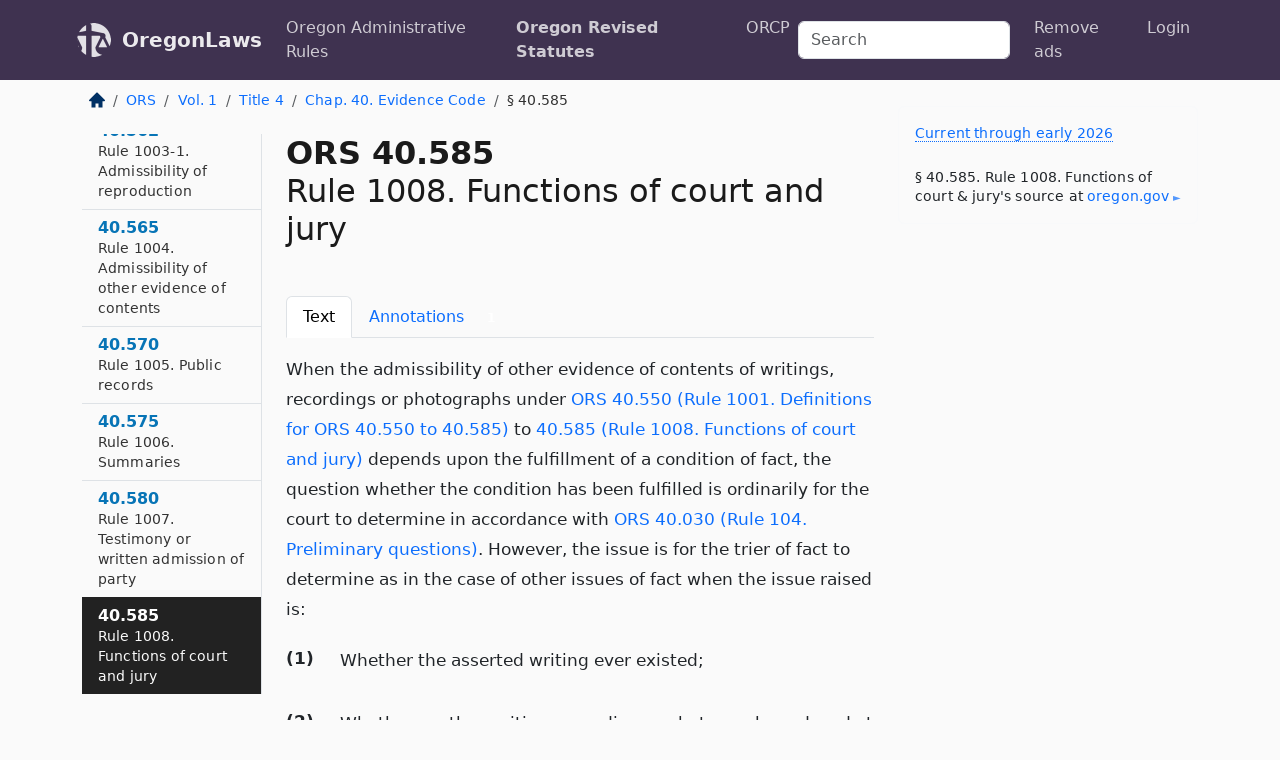

--- FILE ---
content_type: text/html; charset=utf-8
request_url: https://oregon.public.law/statutes/ors_40.585
body_size: 8882
content:
<!DOCTYPE html>
<html lang='en'>
<head>
<meta charset='utf-8'>
<meta content='width=device-width, initial-scale=1, shrink-to-fit=no' name='viewport'>
<meta content='ie=edge' http-equiv='x-ua-compatible'>
  <!-- Google tag (gtag.js) -->
  <script async src="https://www.googletagmanager.com/gtag/js?id=G-H4FE23NSBJ" crossorigin="anonymous"></script>
  <script>
    window.dataLayer = window.dataLayer || [];
    function gtag(){dataLayer.push(arguments);}
    gtag('js', new Date());

    gtag('config', 'G-H4FE23NSBJ');
  </script>

<!-- Metadata -->
<title>ORS 40.585 – Rule 1008. Functions of court and jury</title>
<meta content='When the admissibility of other evidence of contents of writings, recordings or photographs under ORS 40.550 (Rule 1001. Definitions for ORS 40.550…' name='description'>

<link rel="canonical" href="https://oregon.public.law/statutes/ors_40.585">

    <!-- Twitter Meta Tags -->
    <meta name="twitter:card"        content="summary">
    <meta name="twitter:site"        content="@law_is_code">
    <meta name="twitter:title"       content="ORS 40.585 – Rule 1008. Functions of court and jury">
    <meta name="twitter:description" content="When the admissibility of other evidence of contents of writings, recordings or photographs under ORS 40.550 (Rule 1001. Definitions for ORS 40.550…">

    <!-- Facebook Meta Tags -->
    <meta property="og:type"         content="article">
    <meta property="og:url"          content="https://oregon.public.law/statutes/ors_40.585">
    <meta property="og:title"        content="ORS 40.585 – Rule 1008. Functions of court and jury">
    <meta property="og:determiner"   content="the">
    <meta property="og:description"  content="When the admissibility of other evidence of contents of writings, recordings or photographs under ORS 40.550 (Rule 1001. Definitions for ORS 40.550…">

    <meta property="article:author"  content="OR Legislature">

    <meta property="article:section" content="Courts, Oregon Rules of Civil Procedure">

    <!-- Apple Meta Tags -->
    <meta property="og:site_name"     content="OregonLaws">

    <!-- LinkedIn Meta Tags -->
    <meta property="og:title"        content="ORS 40.585 – Rule 1008. Functions of court and jury" name="title">

        <!-- Jurisdiction Icon -->

        <meta name="twitter:image"       content="https://oregon.public.law/assets/jurisdiction/oregon-c954d87af14b523b19b292236af483242aa1ca9007e0b96080fd9afcd3928858.png">
        <meta name="twitter:image:alt"   content="Oregon icon">
        
        <link rel="apple-touch-icon"     href="https://oregon.public.law/assets/jurisdiction/256x256/oregon-178e7f7dd689fa81d78879372c59764dd65e7a08331c87f39f8232d2a004a913.png" sizes="256x256" >
        <meta property="og:image"        content="https://oregon.public.law/assets/jurisdiction/256x256/oregon-178e7f7dd689fa81d78879372c59764dd65e7a08331c87f39f8232d2a004a913.png">
        <meta property="og:image:type"   content="image/png">
        <meta property="og:image:width"  content="256">
        <meta property="og:image:height" content="256">
        <meta property="og:image:alt"    content="Oregon icon">

<!-- CSS -->
<link rel="stylesheet" href="/assets/themes/oregon-92aca0990a7ed77f24fd328193eb539293a089948a57c02403d75ac7eafe8316.css">
<!-- Favicons -->
<!-- Platform-independent .ico -->
<link rel="icon" type="image/x-icon" href="/assets/favicon/favicon-1971bb419bcff8b826acfc6d31b7bcdaa84e2b889fb346f139d81d504e21301c.ico">
<!-- Generic Favicon -->
<link rel="icon" type="image/png" href="/assets/favicon/favicon-196x196-1a89cdc4f55cce907983623a3705b278153a4a7c3f4e937224c2f68263cdf079.png" sizes="196x196">
<!-- Apple -->
<link rel="icon" type="image/png" href="/assets/favicon/apple-touch-icon-152x152-34df06b5e2e93efe4b77219bb2f7c625e82b95f0bdadc5b066ec667d56fd329d.png" sizes="196x196">
<!-- Microsoft favicons -->
<meta content='#FFFFFF' name='msapplication-TileColor'>
<meta content='https://oregon.public.law/assets/favicon/mstile-144x144-1ff51a60a42438151b0aa8d2b8ecdaa867d9af9ede744983626c8263eb9051c5.png' name='msapplication-TileImage'>
<meta content='https://oregon.public.law/assets/favicon/mstile-310x150-ae54f5e235f629e5bbc1b3787980a0a0c790ccaaf7e6153f46e35480b9460a78.png' name='msapplication-wide310x150logo'>
<meta content='https://oregon.public.law/assets/favicon/mstile-310x310-c954d87af14b523b19b292236af483242aa1ca9007e0b96080fd9afcd3928858.png' name='msapplication-square310x310logo'>

<!-- Structured Data -->


  <script type="text/javascript" 
          async="async" 
          data-noptimize="1" 
          data-cfasync="false" 
          src="//scripts.pubnation.com/tags/94287298-70cd-4370-b788-e4f2e9fa8c06.js">
  </script>

</head>



<body data-environment="production" data-parent-path="/statutes/ors_chapter_40" data-revision-ruby="2.2.29" data-revision-ts="2.1.14" data-sentry-dsn-javascript="https://bab07efcc3f7485259f5baf1f2b14d4b@o118555.ingest.us.sentry.io/4509024199901184" data-statute-number="40.585">

<!-- Logo and Navbar -->
<nav class='navbar navbar-expand-lg navbar-dark d-print-none' id='top-navbar'>
<div class='container'>
<a class='navbar-brand' href='https://oregon.public.law'>
<img alt="Public.Law logo" height="34" width="34" src="/assets/logo/logo-white-on-transparent-68px-8727330fcdef91e245320acd7eb218bf7c3fc280a9ac48873293e89c65f1557a.png">
</a>
<a class='navbar-brand' href='https://oregon.public.law'>
OregonLaws
</a>
<button aria-controls='navbarSupportedContent' aria-expanded='false' aria-label='Toggle navigation' class='navbar-toggler' data-bs-target='#navbarSupportedContent' data-bs-toggle='collapse' type='button'>
<span class='navbar-toggler-icon'></span>
</button>
<div class='collapse navbar-collapse' id='navbarSupportedContent'>
<ul class='navbar-nav me-auto'>
<li class='nav-item'>
<a class='nav-link' href='/rules'>Oregon Administrative Rules</a>
</li>
<li class='nav-item active'>
<a class='nav-link' href='/statutes'>Oregon Revised Statutes</a>
</li>
<!-- Hack to add the ORCP if this is the Oregon site -->
<li class='nav-item'>
<a class='nav-link' href='/rules-of-civil-procedure'>ORCP</a>
</li>
</ul>
<!-- Small search form -->
<form class="form-inline my-2 my-lg-0 me-2" action="/search" accept-charset="UTF-8" method="get"><input type="search" name="term" id="term" value="" class="form-control mr-sm-2" placeholder="Search" aria-label="Search">
</form>
<ul class='navbar-nav me-right'>
<li class="nav-item rounded ms-1 me-1"><a class="nav-link rounded ms-1 me-1" href="https://www.public.law/pricing">Remove ads</a></li>
<li class="nav-item"><a class="nav-link" href="/users/sign_in">Login</a></li>
</ul>
</div>
</div>
</nav>

<div class='container'>
<div class='row'>
<div class='col-sm-10 col-print-12'>
<div class='d-print-none mb-4'>
  <script type="application/ld+json">
{"@context":"https://schema.org","@type":"BreadcrumbList","itemListElement":[{"@type":"ListItem","position":1,"item":"https://oregon.public.law/","name":"\u003cimg alt=\"Home\" height=\"16\" width=\"16\" src=\"/assets/home-bdfd622f0da71bdae5658d6657246217fd7f910da9dce4be94da15f81e831120.svg\"\u003e"},{"@type":"ListItem","position":2,"item":"https://oregon.public.law/statutes","name":"ORS"},{"@type":"ListItem","position":3,"item":"https://oregon.public.law/statutes/ors_volume_1","name":"Vol. 1"},{"@type":"ListItem","position":4,"item":"https://oregon.public.law/statutes/ors_title_4","name":"Title 4"},{"@type":"ListItem","position":5,"item":"https://oregon.public.law/statutes/ors_chapter_40","name":"Chap. 40. Evidence Code"},{"@type":"ListItem","position":6,"item":"https://oregon.public.law/statutes/ors_40.585","name":"§ 40.585"}]}
</script>

<nav aria-label="breadcrumb">
  <ol class="breadcrumb">
      <li class="breadcrumb-item">
        <a href="https://oregon.public.law/"><img alt="Home" height="16" width="16" src="/assets/home-bdfd622f0da71bdae5658d6657246217fd7f910da9dce4be94da15f81e831120.svg"></a>
      </li>
      <li class="breadcrumb-item">
        <a href="https://oregon.public.law/statutes">ORS</a>
      </li>
      <li class="breadcrumb-item">
        <a href="https://oregon.public.law/statutes/ors_volume_1">Vol. 1</a>
      </li>
      <li class="breadcrumb-item">
        <a href="https://oregon.public.law/statutes/ors_title_4">Title 4</a>
      </li>
      <li class="breadcrumb-item">
        <a href="https://oregon.public.law/statutes/ors_chapter_40">Chap. 40. Evidence Code</a>
      </li>
    
      <li class="breadcrumb-item active" aria-current="page">
        § 40.585
      </li>
  </ol>
</nav> 

</div>


<div class='row'>
<div class='col-sm order-last'>
<article>
<div id='leaf-page-title'>
<h1 id='number_and_name'>
<span class='meta-name-and-number'>
<span class='d-none d-print-inline'>

</span>
ORS 40.585
</span>
<br>
<span id='name'>
Rule 1008. Functions of court and jury
</span>
</h1>
</div>

<hr class='d-none d-print-block top'>
<div class='d-print-none'>
<ul class='nav nav-tabs mb-3' id='sectionTabs' role='tablist'>
<li class='nav-item' role='presentation'>
<a aria-controls='leaf-statute-body' aria-selected='true' class='nav-link active' data-bs-toggle='tab' href='#text-pane' id='text-tab' role='tab'>
Text
</a>
</li>
<li class='nav-item' role='presentation'>
<a aria-controls='annotations' aria-selected='false' class='nav-link' data-bs-toggle='tab' href='#annotations-pane' id='annotations-tab' role='tab'>
Annotations
&nbsp;
<span class='badge badge-primary'>
1
</span>
</a>
</li>
</ul>
</div>
<div class='tab-content' id='sectionTabsContent'>
<div aria-labelledby='text-tab' class='tab-pane fade show active' id='text-pane' role='tabpanel'>
<div id='leaf-statute-body'>
<section class="level-0 non-meta non-outline">When the admissibility of other evidence of contents of writings, recordings or photographs under <a href="/statutes/ors_40.550">ORS 40.550 (Rule 1001. Definitions for ORS 40.550 to 40.585)</a> to <a href="/statutes/ors_40.585">40.585 (Rule 1008. Functions of court and jury)</a> depends upon the fulfillment of a condition of fact, the question whether the condition has been fulfilled is ordinarily for the court to determine in accordance with <a href="/statutes/ors_40.030">ORS 40.030 (Rule 104. Preliminary questions)</a>. However, the issue is for the trier of fact to determine as in the case of other issues of fact when the issue raised is:</section>
<section class="level-0 non-meta outline"><h2>(1)</h2>Whether the asserted writing ever existed;</section>
<section class="level-0 non-meta outline"><h2>(2)</h2>Whether another writing, recording or photograph produced at the trial is the original; <strong>or</strong></section>
<section class="level-0 non-meta outline"><h2>(3)</h2>Whether the other evidence of contents correctly reflects the contents. [1981 c.892 §78]</section>

<div class='d-print-none mt-5'>
<hr style='width: 33%; margin-left: 0;'>
<p class='small' style='line-height: 1.4em; letter-spacing: 0.01rem;'>
<cite>
<i>Source:</i>
<i>Section 40.585 — Rule 1008. Functions of court and jury</i>,<code> <a id="footer-source-link" rel="nofollow" href="https://www.oregonlegislature.gov/bills_laws/ors/ors040.html">https://www.&shy;oregonlegislature.&shy;gov/bills_laws/ors/ors040.&shy;html</a></code> (accessed May 26, 2025).
</cite>
</p>
</div>

</div>
</div>
<div aria-labelledby='annotations-tab' class='tab-pane fade' id='annotations-pane' role='tabpanel'>
<div id='annotations'>
<div class='row'>
<div class='col-sm-12'>
<h2>Law Review Citations</h2>
<p>19 WLR 446 (1983)</p>
</div>
</div>

</div>
</div>
</div>
</article>
</div>
<div class='col-sm-3 order-first d-none d-md-block d-print-none'>
<main class='sticky-top'>
<div class='d-flex flex-column align-items-stretch'>
<div class='list-group list-group-flush scrollarea border-end' id='sibling-nav'>
<a class='list-group-item list-group-item-action' href='ors_40.010' id='n40.010'>40.010<br><span class='name'>Rule 100. Short title</span></a>
<a class='list-group-item list-group-item-action' href='ors_40.015' id='n40.015'>40.015<br><span class='name'>Rule 101. Applicability of Oregon Evidence Code</span></a>
<a class='list-group-item list-group-item-action' href='ors_40.020' id='n40.020'>40.020<br><span class='name'>Rule 102. Purpose and construction</span></a>
<a class='list-group-item list-group-item-action' href='ors_40.025' id='n40.025'>40.025<br><span class='name'>Rule 103. Rulings on evidence</span></a>
<a class='list-group-item list-group-item-action' href='ors_40.030' id='n40.030'>40.030<br><span class='name'>Rule 104. Preliminary questions</span></a>
<a class='list-group-item list-group-item-action' href='ors_40.035' id='n40.035'>40.035<br><span class='name'>Rule 105. Limited admissibility</span></a>
<a class='list-group-item list-group-item-action' href='ors_40.040' id='n40.040'>40.040<br><span class='name'>Rule 106. When part of transaction proved, whole admissible</span></a>
<a class='list-group-item list-group-item-action' href='ors_40.060' id='n40.060'>40.060<br><span class='name'>Rule 201(a). Scope</span></a>
<a class='list-group-item list-group-item-action' href='ors_40.065' id='n40.065'>40.065<br><span class='name'>Rule 201(b). Kinds of facts</span></a>
<a class='list-group-item list-group-item-action' href='ors_40.070' id='n40.070'>40.070<br><span class='name'>Rules 201(c) and 201(d). When mandatory or discretionary</span></a>
<a class='list-group-item list-group-item-action' href='ors_40.075' id='n40.075'>40.075<br><span class='name'>Rule 201(e). Opportunity to be heard</span></a>
<a class='list-group-item list-group-item-action' href='ors_40.080' id='n40.080'>40.080<br><span class='name'>Rule 201(f). Time of taking notice</span></a>
<a class='list-group-item list-group-item-action' href='ors_40.085' id='n40.085'>40.085<br><span class='name'>Rule 201(g). Instructing the jury</span></a>
<a class='list-group-item list-group-item-action' href='ors_40.090' id='n40.090'>40.090<br><span class='name'>Rule 202. Law that is judicially noticed</span></a>
<a class='list-group-item list-group-item-action' href='ors_40.105' id='n40.105'>40.105<br><span class='name'>Rule 305. Allocation of the burden of persuasion</span></a>
<a class='list-group-item list-group-item-action' href='ors_40.110' id='n40.110'>40.110<br><span class='name'>Rule 306. Instructions on the burden of persuasion</span></a>
<a class='list-group-item list-group-item-action' href='ors_40.115' id='n40.115'>40.115<br><span class='name'>Rule 307. Allocation of the burden of producing evidence</span></a>
<a class='list-group-item list-group-item-action' href='ors_40.120' id='n40.120'>40.120<br><span class='name'>Rule 308. Presumptions in civil proceedings</span></a>
<a class='list-group-item list-group-item-action' href='ors_40.125' id='n40.125'>40.125<br><span class='name'>Rule 309. Presumptions in criminal proceedings</span></a>
<a class='list-group-item list-group-item-action' href='ors_40.130' id='n40.130'>40.130<br><span class='name'>Rule 310. Conflicting presumptions</span></a>
<a class='list-group-item list-group-item-action' href='ors_40.135' id='n40.135'>40.135<br><span class='name'>Rule 311. Presumptions</span></a>
<a class='list-group-item list-group-item-action' href='ors_40.150' id='n40.150'>40.150<br><span class='name'>Rule 401. Definition of “relevant evidence.”</span></a>
<a class='list-group-item list-group-item-action' href='ors_40.155' id='n40.155'>40.155<br><span class='name'>Rule 402. Relevant evidence generally admissible</span></a>
<a class='list-group-item list-group-item-action' href='ors_40.160' id='n40.160'>40.160<br><span class='name'>Rule 403. Exclusion of relevant evidence on grounds of prejudice, confusion or undue delay</span></a>
<a class='list-group-item list-group-item-action' href='ors_40.170' id='n40.170'>40.170<br><span class='name'>Rule 404. Character evidence</span></a>
<a class='list-group-item list-group-item-action' href='ors_40.172' id='n40.172'>40.172<br><span class='name'>Rule 404-1. Pattern, practice or history of abuse</span></a>
<a class='list-group-item list-group-item-action' href='ors_40.175' id='n40.175'>40.175<br><span class='name'>Rule 405. Methods of proving character</span></a>
<a class='list-group-item list-group-item-action' href='ors_40.180' id='n40.180'>40.180<br><span class='name'>Rule 406. Habit</span></a>
<a class='list-group-item list-group-item-action' href='ors_40.185' id='n40.185'>40.185<br><span class='name'>Rule 407. Subsequent remedial measures</span></a>
<a class='list-group-item list-group-item-action' href='ors_40.190' id='n40.190'>40.190<br><span class='name'>Rule 408. Compromise and offers to compromise</span></a>
<a class='list-group-item list-group-item-action' href='ors_40.195' id='n40.195'>40.195<br><span class='name'>Rule 409. Payment of medical and similar expenses</span></a>
<a class='list-group-item list-group-item-action' href='ors_40.200' id='n40.200'>40.200<br><span class='name'>Rule 410. Withdrawn plea or statement not admissible</span></a>
<a class='list-group-item list-group-item-action' href='ors_40.205' id='n40.205'>40.205<br><span class='name'>Rule 411. Liability insurance</span></a>
<a class='list-group-item list-group-item-action' href='ors_40.210' id='n40.210'>40.210<br><span class='name'>Rule 412. Sex offense cases</span></a>
<a class='list-group-item list-group-item-action' href='ors_40.211' id='n40.211'>40.211<br><span class='name'>Rule 412-1. Evidence not admissible in civil proceeding involving sexual misconduct</span></a>
<a class='list-group-item list-group-item-action' href='ors_40.215' id='n40.215'>40.215<br><span class='name'>Rule 413. Measures and assessments intended to minimize impact of or plan for natural disaster</span></a>
<a class='list-group-item list-group-item-action' href='ors_40.225' id='n40.225'>40.225<br><span class='name'>Rule 503. Law practitioner-client privilege</span></a>
<a class='list-group-item list-group-item-action' href='ors_40.227' id='n40.227'>40.227<br><span class='name'>Rule 503-1. Right of client to communicate with law practitioner</span></a>
<a class='list-group-item list-group-item-action' href='ors_40.230' id='n40.230'>40.230<br><span class='name'>Rule 504. Psychotherapist-patient privilege</span></a>
<a class='list-group-item list-group-item-action' href='ors_40.235' id='n40.235'>40.235<br><span class='name'>Rule 504-1. Physician-patient privilege</span></a>
<a class='list-group-item list-group-item-action' href='ors_40.240' id='n40.240'>40.240<br><span class='name'>Rule 504-2. Nurse-patient privilege</span></a>
<a class='list-group-item list-group-item-action' href='ors_40.245' id='n40.245'>40.245<br><span class='name'>Rule 504-3. School employee-student privilege</span></a>
<a class='list-group-item list-group-item-action' href='ors_40.250' id='n40.250'>40.250<br><span class='name'>Rule 504-4. Regulated social worker-client privilege</span></a>
<a class='list-group-item list-group-item-action' href='ors_40.252' id='n40.252'>40.252<br><span class='name'>Rule 504-5. Communications revealing intent to commit certain crimes</span></a>
<a class='list-group-item list-group-item-action' href='ors_40.255' id='n40.255'>40.255<br><span class='name'>Rule 505. Spousal privilege</span></a>
<a class='list-group-item list-group-item-action' href='ors_40.260' id='n40.260'>40.260<br><span class='name'>Rule 506. Member of clergy-penitent privilege</span></a>
<a class='list-group-item list-group-item-action' href='ors_40.262' id='n40.262'>40.262<br><span class='name'>Rule 507. Counselor-client privilege</span></a>
<a class='list-group-item list-group-item-action' href='ors_40.264' id='n40.264'>40.264<br><span class='name'>Rule 507-1. Certified advocate-victim privilege</span></a>
<a class='list-group-item list-group-item-action' href='ors_40.265' id='n40.265'>40.265<br><span class='name'>Rule 508a. Stenographer-employer privilege</span></a>
<a class='list-group-item list-group-item-action' href='ors_40.270' id='n40.270'>40.270<br><span class='name'>Rule 509. Public officer privilege</span></a>
<a class='list-group-item list-group-item-action' href='ors_40.272' id='n40.272'>40.272<br><span class='name'>Rule 509-1. Sign language interpreter privilege</span></a>
<a class='list-group-item list-group-item-action' href='ors_40.273' id='n40.273'>40.273<br><span class='name'>Rule 509-2. Non-English-speaking person-interpreter privilege</span></a>
<a class='list-group-item list-group-item-action' href='ors_40.274' id='n40.274'>40.274<br><span class='name'>Rule 509-3. Legislative branch offsite process counselor privilege</span></a>
<a class='list-group-item list-group-item-action' href='ors_40.275' id='n40.275'>40.275<br><span class='name'>Rule 510. Identity of informer</span></a>
<a class='list-group-item list-group-item-action' href='ors_40.280' id='n40.280'>40.280<br><span class='name'>Rule 511. Waiver of privilege by voluntary disclosure</span></a>
<a class='list-group-item list-group-item-action' href='ors_40.285' id='n40.285'>40.285<br><span class='name'>Rule 512. Privileged matter disclosed under compulsion or without opportunity to claim privilege</span></a>
<a class='list-group-item list-group-item-action' href='ors_40.290' id='n40.290'>40.290<br><span class='name'>Rule 513. Comment upon or inference from claim of privilege</span></a>
<a class='list-group-item list-group-item-action' href='ors_40.295' id='n40.295'>40.295<br><span class='name'>Rule 514. Effect on existing privileges</span></a>
<a class='list-group-item list-group-item-action' href='ors_40.310' id='n40.310'>40.310<br><span class='name'>Rule 601. General rule of competency</span></a>
<a class='list-group-item list-group-item-action' href='ors_40.315' id='n40.315'>40.315<br><span class='name'>Rule 602. Lack of personal knowledge</span></a>
<a class='list-group-item list-group-item-action' href='ors_40.320' id='n40.320'>40.320<br><span class='name'>Rule 603. Oath or affirmation</span></a>
<a class='list-group-item list-group-item-action' href='ors_40.325' id='n40.325'>40.325<br><span class='name'>Rule 604. Interpreters</span></a>
<a class='list-group-item list-group-item-action' href='ors_40.330' id='n40.330'>40.330<br><span class='name'>Rule 605. Competency of judge as witness</span></a>
<a class='list-group-item list-group-item-action' href='ors_40.335' id='n40.335'>40.335<br><span class='name'>Rule 606. Competency of juror as witness</span></a>
<a class='list-group-item list-group-item-action' href='ors_40.345' id='n40.345'>40.345<br><span class='name'>Rule 607. Who may impeach</span></a>
<a class='list-group-item list-group-item-action' href='ors_40.350' id='n40.350'>40.350<br><span class='name'>Rule 608. Evidence of character and conduct of witness</span></a>
<a class='list-group-item list-group-item-action' href='ors_40.355' id='n40.355'>40.355<br><span class='name'>Rule 609. Impeachment by evidence of conviction of crime</span></a>
<a class='list-group-item list-group-item-action' href='ors_40.360' id='n40.360'>40.360<br><span class='name'>Rule 609-1. Impeachment for bias or interest</span></a>
<a class='list-group-item list-group-item-action' href='ors_40.365' id='n40.365'>40.365<br><span class='name'>Rule 610. Religious beliefs or opinions</span></a>
<a class='list-group-item list-group-item-action' href='ors_40.370' id='n40.370'>40.370<br><span class='name'>Rule 611. Mode and order of interrogation and presentation</span></a>
<a class='list-group-item list-group-item-action' href='ors_40.375' id='n40.375'>40.375<br><span class='name'>Rule 612. Writing used to refresh memory</span></a>
<a class='list-group-item list-group-item-action' href='ors_40.380' id='n40.380'>40.380<br><span class='name'>Rule 613. Prior statements of witnesses</span></a>
<a class='list-group-item list-group-item-action' href='ors_40.385' id='n40.385'>40.385<br><span class='name'>Rule 615. Exclusion of witnesses</span></a>
<a class='list-group-item list-group-item-action' href='ors_40.405' id='n40.405'>40.405<br><span class='name'>Rule 701. Opinion testimony by lay witnesses</span></a>
<a class='list-group-item list-group-item-action' href='ors_40.410' id='n40.410'>40.410<br><span class='name'>Rule 702. Testimony by experts</span></a>
<a class='list-group-item list-group-item-action' href='ors_40.415' id='n40.415'>40.415<br><span class='name'>Rule 703. Bases of opinion testimony by experts</span></a>
<a class='list-group-item list-group-item-action' href='ors_40.420' id='n40.420'>40.420<br><span class='name'>Rule 704. Opinion on ultimate issue</span></a>
<a class='list-group-item list-group-item-action' href='ors_40.425' id='n40.425'>40.425<br><span class='name'>Rule 705. Disclosure of fact or data underlying expert opinion</span></a>
<a class='list-group-item list-group-item-action' href='ors_40.430' id='n40.430'>40.430<br><span class='name'>Rule 706. Impeachment of expert witness by learned treatise</span></a>
<a class='list-group-item list-group-item-action' href='ors_40.450' id='n40.450'>40.450<br><span class='name'>Rule 801. Definitions for ORS 40.450 to 40.475</span></a>
<a class='list-group-item list-group-item-action' href='ors_40.455' id='n40.455'>40.455<br><span class='name'>Rule 802. Hearsay rule</span></a>
<a class='list-group-item list-group-item-action' href='ors_40.460' id='n40.460'>40.460<br><span class='name'>Rule 803. Hearsay exceptions</span></a>
<a class='list-group-item list-group-item-action' href='ors_40.465' id='n40.465'>40.465<br><span class='name'>Rule 804. Hearsay exceptions when the declarant is unavailable</span></a>
<a class='list-group-item list-group-item-action' href='ors_40.470' id='n40.470'>40.470<br><span class='name'>Rule 805. Hearsay within hearsay</span></a>
<a class='list-group-item list-group-item-action' href='ors_40.475' id='n40.475'>40.475<br><span class='name'>Rule 806. Attacking and supporting credibility of declarant</span></a>
<a class='list-group-item list-group-item-action' href='ors_40.505' id='n40.505'>40.505<br><span class='name'>Rule 901. Requirement of authentication or identification</span></a>
<a class='list-group-item list-group-item-action' href='ors_40.510' id='n40.510'>40.510<br><span class='name'>Rule 902. Self-authentication</span></a>
<a class='list-group-item list-group-item-action' href='ors_40.515' id='n40.515'>40.515<br><span class='name'>Rule 903. Subscribing witness’ testimony unnecessary</span></a>
<a class='list-group-item list-group-item-action' href='ors_40.550' id='n40.550'>40.550<br><span class='name'>Rule 1001. Definitions for ORS 40.550 to 40.585</span></a>
<a class='list-group-item list-group-item-action' href='ors_40.555' id='n40.555'>40.555<br><span class='name'>Rule 1002. Requirement of original</span></a>
<a class='list-group-item list-group-item-action' href='ors_40.560' id='n40.560'>40.560<br><span class='name'>Rule 1003. Admissibility of duplicates</span></a>
<a class='list-group-item list-group-item-action' href='ors_40.562' id='n40.562'>40.562<br><span class='name'>Rule 1003-1. Admissibility of reproduction</span></a>
<a class='list-group-item list-group-item-action' href='ors_40.565' id='n40.565'>40.565<br><span class='name'>Rule 1004. Admissibility of other evidence of contents</span></a>
<a class='list-group-item list-group-item-action' href='ors_40.570' id='n40.570'>40.570<br><span class='name'>Rule 1005. Public records</span></a>
<a class='list-group-item list-group-item-action' href='ors_40.575' id='n40.575'>40.575<br><span class='name'>Rule 1006. Summaries</span></a>
<a class='list-group-item list-group-item-action' href='ors_40.580' id='n40.580'>40.580<br><span class='name'>Rule 1007. Testimony or written admission of party</span></a>
<a class='list-group-item list-group-item-action' href='ors_40.585' id='n40.585'>40.585<br><span class='name'>Rule 1008. Functions of court and jury</span></a>

</div>
</div>
</main>
</div>

</div>

</div>
<div class='col-sm-2 d-print-none d-none d-lg-block'>
<!-- Right Side Bar -->
<div class='card border-light mb-1 mt-3'>
<div class='card-body'>
<p class='mb-1 card-text small' style='line-height: 1.5em; letter-spacing: 0.01rem'>
<a class='currency-modal-link' data-bs-target='#currencyModal' data-bs-toggle='modal'>
Current through early 2026
</a>
</p>
<p class='card-text mt-4 small' style='line-height: 1.4em; letter-spacing: 0.01rem'>
<cite>
§ 40.585. Rule 1008. Functions of court &amp; jury's source at
<a class="source-link external" rel="nofollow" href="https://www.oregonlegislature.gov/bills_laws/ors/ors040.html">oregon​.gov</a>
</cite>
</p>
</div>
</div>






</div>
</div>
<hr class='bottom'>
<footer>
<div class='d-print-none'>
<div class='row'>
<div class='col-sm-3' id='stay-connected'>
<h2>Stay Connected</h2>
<p>
Join thousands of people who receive monthly site updates.
</p>
<p>
<a class='btn btn-primary' href='https://eepurl.com/dqx2dj' id='temp-subscribe' role='button'>Subscribe</a>
</p>
<p id='social-icons'>
<a href="https://www.instagram.com/law.is.code/"><img alt="Instagram" loading="lazy" decoding="async" height="50" width="50" src="/assets/social/instagram-logo-840401f66d7e41fb9696f8e077c49b550e669a1a613e2612a7ba18aa2c53776d.svg"></a>
<a href="https://www.facebook.com/PublicDotLaw"><img alt="Facebook" loading="lazy" decoding="async" height="50" width="50" src="/assets/social/facebook-logo-button-a44d2115afa1417c74235fd98657a42b6602af1b47332364fa6627a80e5a61ff.svg"></a>
<a href="https://twitter.com/law_is_code"><img alt="Twitter" loading="lazy" decoding="async" height="50" width="50" src="/assets/social/twitter-logo-button-39f7c16ed398ca50006cd9a20dc33da44f7110bc26dbe7ec8980cbd9fc44cdc6.svg"></a>
<a href="https://github.com/public-law/"><img alt="Our GitHub Page" loading="lazy" decoding="async" height="50" width="50" src="/assets/social/github-logo-b4302181192a1d29bb4b020699926827cea1717d423541ad0ec8b318cda6ff97.svg"></a>
</p>
</div>
<div class='col-sm-4'>
<h2>Get Legal Help</h2>
<p class='mb-4'>
The <a class="external" href="https://www.osbar.org/index.html">Oregon State Bar</a> runs a service for finding
an attorney in good standing. Initial consultations
are usually free or discounted: <a class="external" href="https://www.osbar.org/public/ris/">Lawyer Referral Service</a>
</p>
<h2>Committed to Public Service</h2>
<p>
We will always provide free access to the current law. In addition,
<a href='https://blog.public.law/automatic-upgrade-for-non-profit-educational-and-govt-users/'>we provide special support</a>
for non-profit, educational, and government users. Through social
entre­pre­neurship, we’re lowering the cost of legal services and
increasing citizen access.
</p>
</div>
<div class='col-sm-5'>
<nav>
<h2>Navigate</h2>
<div class='row'>
<div class='col-sm-4'>
<ul class='compact'>
<li class='mb-2'><a href="https://www.public.law/legal-help-services">Find a Lawyer</a></li>
<li class='mb-2'><a href="https://blog.public.law">Blog</a></li>
<li class='mb-2'><a href="https://www.public.law/about-us">About Us</a></li>
<li class='mb-2'><a href="https://www.public.law/api-info">API</a></li>
<li class='mb-2'><a href="https://www.public.law/contact-us">Contact Us</a></li>
<li class='mb-2'><a href="https://www.public.law/blog">Reports</a></li>
<li class='mb-2'><a href="https://www.public.law/sources">Secondary Sources</a></li>
<li class='mb-2'><a href="https://www.public.law/privacy-policy">Privacy Policy</a></li>
</ul>
</div>
<div class='col-sm-8'>
<table class='table table-sm table-borderless table-light'>
<tbody>
<tr>
<th>California:</th>
<td><a href="https://california.public.law/codes">Codes</a></td>
</tr>
<tr>
<th>Colorado:</th>
<td><a href="https://colorado.public.law/statutes">C.R.S.</a></td>
</tr>
<tr>
<th>Florida:</th>
<td><a href="https://florida.public.law/statutes">Statutes</a></td>
</tr>
<tr>
<th>Nevada:</th>
<td><a href="https://nevada.public.law/statutes">NRS</a></td>
</tr>
<tr>
<th>New York:</th>
<td><a href="https://newyork.public.law/laws">Laws</a></td>
</tr>
<tr>
<th>Oregon:</th>
<td><a href="https://oregon.public.law/rules">OAR</a>, <a href="https://oregon.public.law/statutes">ORS</a></td>
</tr>
<tr>
<th>Texas:</th>
<td><a href="https://texas.public.law/statutes">Statutes</a></td>
</tr>
<tr>
<th>World:</th>
<td><a href="https://www.public.law/world/rome_statute">Rome Statute</a>, <a href="https://www.public.law/dictionary">International Dictionary</a></td>
</tr>
</tbody>
</table>
</div>
</div>
</nav>
</div>
</div>

</div>
<div class='d-none d-print-block'>
<p class='small'>
<i>Location:</i>
<code>https://oregon.public.law/statutes/ors_40.585</code>
</p>
<p class='small'>
<i>Original Source:</i>
<i>Section 40.585 — Rule 1008. Functions of court and jury</i>,
<code>https://www.&shy;oregonlegislature.&shy;gov/bills_laws/ors/ors040.&shy;html</code>
(last ac&shy;cessed May 10, 2025).
</p>

</div>
</footer>

<!-- Modal -->
<div class="modal fade" id="intentionallyBlankModal" tabindex="-1" aria-labelledby="intentionallyBlankModalLabel" aria-hidden="true">
    <div class="modal-dialog modal-dialog-centered">
      <div class="modal-content">
        <div class="modal-header">
          <h5 class="modal-title" id="intentionallyBlankModalLabel">Blank Outline Levels</h5>
          <button type="button" class="close" data-bs-dismiss="modal" aria-label="Close">
            <span aria-hidden="true">&times;</span>
          </button>
        </div>
        <div class="modal-body">
          <p>
          The legislature occasionally skips outline levels.
          For example:
          </p>

<pre>(3) A person may apply [...]
(4)(a) A person petitioning for relief [...]</pre>

          <p>
            In this example, <strong>(3)</strong>, <strong>(4)</strong>,
            and <strong>(4)(a)</strong> are all outline levels, but 
            <strong>(4)</strong> was
            omitted by its authors. It's only implied. This presents an
            interesting challenge when laying out the text. We've
            decided to display a blank section with this note, in order
            to aide readability.
          </p>

          <div class="alert alert-info" role="alert">
            <strong>Trust but verify.</strong>
              <cite>
                <a class="source-link external" rel="nofollow" href="https://www.oregonlegislature.gov/bills_laws/ors/ors040.html">Here is the original source for section 40.585</a>
              </cite>
          </div>

          <p>
            Do you have an opinion about this solution?
            <a href="https://www.public.law/contact-us">Drop us a line.</a>
          </p>
        </div>
        <div class="modal-footer">
          <button type="button" class="btn btn-primary" data-bs-dismiss="modal">Close</button>
        </div>
      </div>
    </div>
  </div>

</div>
    <script src="https://js.sentry-cdn.com/bab07efcc3f7485259f5baf1f2b14d4b.min.js" crossorigin="anonymous"></script>

<script src="/assets/application-8807a6c505c369ecf132761755ed2343e2aa03aad8dedd9e32a7ca33c042fd94.js" type="module"></script>
<div aria-hidden='true' aria-labelledby='currencyModalTitle' class='modal fade' id='currencyModal' role='dialog' tabindex='-1'>
<div class='modal-dialog modal-lg' role='document'>
<div class='modal-content'>
<div class='modal-header'>
<h5 class='modal-title' id='currencyModalTitle'>ORS Timeline</h5>
<button aria-label='Close' class='btn-close' data-bs-dismiss='modal' type='button'></button>
</div>
<div class='modal-body text-start'>
<p>
This online publication of the ORS is up to date through
early 2026.
It consists of;
</p>
<ul class='mb-5'>
<li>
the
<strong>2023 edition</strong>
of the ORS, and
</li>
<li>
changes from the
<strong>2024 regular session.</strong>
</li>
</ul>
<p>
Here's how the legislature
<a class="external" href="https://www.oregonlegislature.gov/bills_laws/Pages/ORS.aspx">describes the process</a>
</p>
<div class='alert alert-primary'>
<p>
  The ORS is published every two years. Each edition incorporates all laws, 
  and changes to laws, enacted by the Legislative Assembly through the 
  odd-numbered year regular session referenced in the volume titles for that 
  edition.
</p>
<p>
  The 2023 Edition does not include changes to the law enacted during the
  2024 regular session of the Eighty-second
  Legislative Assembly. Changes to the law by the 2024 regular session
  will be reflected in the 2025 Edition of Oregon Revised Statutes.…
</p>
<p>
  The 2025 Edition will be available online in early 2026.
</p>

</div>
</div>
<div class='modal-footer'>
<button class='btn btn-primary' data-bs-dismiss='modal' type='button'>Close</button>
</div>
</div>
</div>
</div>

</body>

</html>
